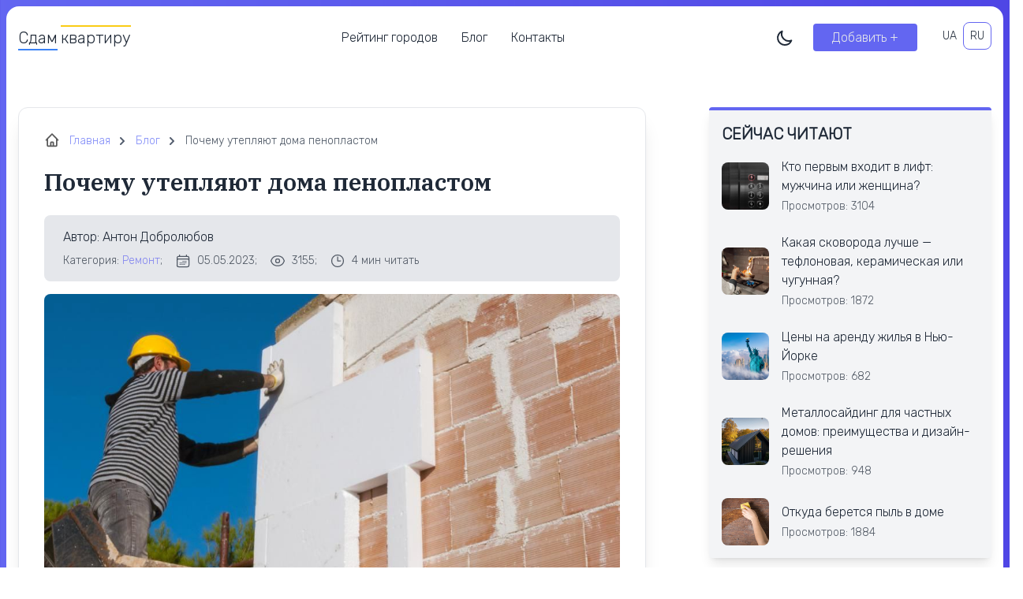

--- FILE ---
content_type: text/html; charset=UTF-8
request_url: https://sdamkvartiry.com/ru/pochemu-uteplyayut-doma-penoplastom/
body_size: 18387
content:

<!doctype html>
<html lang="ru-RU">
<head>
  <title>Почему утепляют дома пенопластом</title>
  	<meta charset="UTF-8">
	<meta name="viewport" content="width=device-width, initial-scale=1">
  <meta name="theme-color" content="#1D1E22" />
	<link rel="profile" href="https://gmpg.org/xfn/11">
  <link rel="shortcut icon" href="https://sdamkvartiry.com/wp-content/themes/sdam-theme/images/favicon.ico"/>

      <meta property="og:title" content="Почему утепляют дома пенопластом" />
                <meta property="og:description" content="Утепление зданий является важной частью строительного процесса. Это является необходимостью в связи с повышением стоимости энергоресурсов и снижени..." />
        <meta property="og:image" content="https://sdamkvartiry.com/wp-content/uploads/2023/05/chomu-uteplyuyut-budinki-pinoplastom01-sdamkvartiry.jpeg">
        <meta property="og:url" content="https://sdamkvartiry.com/ru/pochemu-uteplyayut-doma-penoplastom/" />
    <meta property="og:article:published_time" content="2023/5/5" />
    <meta property="og:article:article:modified_time" content="2023/6/5" />
    
          <meta property="og:article:author" content="" />
      
  
	<meta name='robots' content='max-image-preview:large' />
<link rel="alternate" href="https://sdamkvartiry.com/chomu-uteplyuyut-budynky-pinoplastom/" hreflang="uk" />
<link rel="alternate" href="https://sdamkvartiry.com/ru/pochemu-uteplyayut-doma-penoplastom/" hreflang="ru" />
<link rel="alternate" title="oEmbed (JSON)" type="application/json+oembed" href="https://sdamkvartiry.com/wp-json/oembed/1.0/embed?url=https%3A%2F%2Fsdamkvartiry.com%2Fru%2Fpochemu-uteplyayut-doma-penoplastom%2F" />
<link rel="alternate" title="oEmbed (XML)" type="text/xml+oembed" href="https://sdamkvartiry.com/wp-json/oembed/1.0/embed?url=https%3A%2F%2Fsdamkvartiry.com%2Fru%2Fpochemu-uteplyayut-doma-penoplastom%2F&#038;format=xml" />
<style id='wp-img-auto-sizes-contain-inline-css'>
img:is([sizes=auto i],[sizes^="auto," i]){contain-intrinsic-size:3000px 1500px}
/*# sourceURL=wp-img-auto-sizes-contain-inline-css */
</style>
<style id='wp-block-library-inline-css'>
:root{--wp-block-synced-color:#7a00df;--wp-block-synced-color--rgb:122,0,223;--wp-bound-block-color:var(--wp-block-synced-color);--wp-editor-canvas-background:#ddd;--wp-admin-theme-color:#007cba;--wp-admin-theme-color--rgb:0,124,186;--wp-admin-theme-color-darker-10:#006ba1;--wp-admin-theme-color-darker-10--rgb:0,107,160.5;--wp-admin-theme-color-darker-20:#005a87;--wp-admin-theme-color-darker-20--rgb:0,90,135;--wp-admin-border-width-focus:2px}@media (min-resolution:192dpi){:root{--wp-admin-border-width-focus:1.5px}}.wp-element-button{cursor:pointer}:root .has-very-light-gray-background-color{background-color:#eee}:root .has-very-dark-gray-background-color{background-color:#313131}:root .has-very-light-gray-color{color:#eee}:root .has-very-dark-gray-color{color:#313131}:root .has-vivid-green-cyan-to-vivid-cyan-blue-gradient-background{background:linear-gradient(135deg,#00d084,#0693e3)}:root .has-purple-crush-gradient-background{background:linear-gradient(135deg,#34e2e4,#4721fb 50%,#ab1dfe)}:root .has-hazy-dawn-gradient-background{background:linear-gradient(135deg,#faaca8,#dad0ec)}:root .has-subdued-olive-gradient-background{background:linear-gradient(135deg,#fafae1,#67a671)}:root .has-atomic-cream-gradient-background{background:linear-gradient(135deg,#fdd79a,#004a59)}:root .has-nightshade-gradient-background{background:linear-gradient(135deg,#330968,#31cdcf)}:root .has-midnight-gradient-background{background:linear-gradient(135deg,#020381,#2874fc)}:root{--wp--preset--font-size--normal:16px;--wp--preset--font-size--huge:42px}.has-regular-font-size{font-size:1em}.has-larger-font-size{font-size:2.625em}.has-normal-font-size{font-size:var(--wp--preset--font-size--normal)}.has-huge-font-size{font-size:var(--wp--preset--font-size--huge)}.has-text-align-center{text-align:center}.has-text-align-left{text-align:left}.has-text-align-right{text-align:right}.has-fit-text{white-space:nowrap!important}#end-resizable-editor-section{display:none}.aligncenter{clear:both}.items-justified-left{justify-content:flex-start}.items-justified-center{justify-content:center}.items-justified-right{justify-content:flex-end}.items-justified-space-between{justify-content:space-between}.screen-reader-text{border:0;clip-path:inset(50%);height:1px;margin:-1px;overflow:hidden;padding:0;position:absolute;width:1px;word-wrap:normal!important}.screen-reader-text:focus{background-color:#ddd;clip-path:none;color:#444;display:block;font-size:1em;height:auto;left:5px;line-height:normal;padding:15px 23px 14px;text-decoration:none;top:5px;width:auto;z-index:100000}html :where(.has-border-color){border-style:solid}html :where([style*=border-top-color]){border-top-style:solid}html :where([style*=border-right-color]){border-right-style:solid}html :where([style*=border-bottom-color]){border-bottom-style:solid}html :where([style*=border-left-color]){border-left-style:solid}html :where([style*=border-width]){border-style:solid}html :where([style*=border-top-width]){border-top-style:solid}html :where([style*=border-right-width]){border-right-style:solid}html :where([style*=border-bottom-width]){border-bottom-style:solid}html :where([style*=border-left-width]){border-left-style:solid}html :where(img[class*=wp-image-]){height:auto;max-width:100%}:where(figure){margin:0 0 1em}html :where(.is-position-sticky){--wp-admin--admin-bar--position-offset:var(--wp-admin--admin-bar--height,0px)}@media screen and (max-width:600px){html :where(.is-position-sticky){--wp-admin--admin-bar--position-offset:0px}}

/*# sourceURL=wp-block-library-inline-css */
</style><style id='wp-block-heading-inline-css'>
h1:where(.wp-block-heading).has-background,h2:where(.wp-block-heading).has-background,h3:where(.wp-block-heading).has-background,h4:where(.wp-block-heading).has-background,h5:where(.wp-block-heading).has-background,h6:where(.wp-block-heading).has-background{padding:1.25em 2.375em}h1.has-text-align-left[style*=writing-mode]:where([style*=vertical-lr]),h1.has-text-align-right[style*=writing-mode]:where([style*=vertical-rl]),h2.has-text-align-left[style*=writing-mode]:where([style*=vertical-lr]),h2.has-text-align-right[style*=writing-mode]:where([style*=vertical-rl]),h3.has-text-align-left[style*=writing-mode]:where([style*=vertical-lr]),h3.has-text-align-right[style*=writing-mode]:where([style*=vertical-rl]),h4.has-text-align-left[style*=writing-mode]:where([style*=vertical-lr]),h4.has-text-align-right[style*=writing-mode]:where([style*=vertical-rl]),h5.has-text-align-left[style*=writing-mode]:where([style*=vertical-lr]),h5.has-text-align-right[style*=writing-mode]:where([style*=vertical-rl]),h6.has-text-align-left[style*=writing-mode]:where([style*=vertical-lr]),h6.has-text-align-right[style*=writing-mode]:where([style*=vertical-rl]){rotate:180deg}
/*# sourceURL=https://sdamkvartiry.com/wp-includes/blocks/heading/style.min.css */
</style>
<style id='wp-block-image-inline-css'>
.wp-block-image>a,.wp-block-image>figure>a{display:inline-block}.wp-block-image img{box-sizing:border-box;height:auto;max-width:100%;vertical-align:bottom}@media not (prefers-reduced-motion){.wp-block-image img.hide{visibility:hidden}.wp-block-image img.show{animation:show-content-image .4s}}.wp-block-image[style*=border-radius] img,.wp-block-image[style*=border-radius]>a{border-radius:inherit}.wp-block-image.has-custom-border img{box-sizing:border-box}.wp-block-image.aligncenter{text-align:center}.wp-block-image.alignfull>a,.wp-block-image.alignwide>a{width:100%}.wp-block-image.alignfull img,.wp-block-image.alignwide img{height:auto;width:100%}.wp-block-image .aligncenter,.wp-block-image .alignleft,.wp-block-image .alignright,.wp-block-image.aligncenter,.wp-block-image.alignleft,.wp-block-image.alignright{display:table}.wp-block-image .aligncenter>figcaption,.wp-block-image .alignleft>figcaption,.wp-block-image .alignright>figcaption,.wp-block-image.aligncenter>figcaption,.wp-block-image.alignleft>figcaption,.wp-block-image.alignright>figcaption{caption-side:bottom;display:table-caption}.wp-block-image .alignleft{float:left;margin:.5em 1em .5em 0}.wp-block-image .alignright{float:right;margin:.5em 0 .5em 1em}.wp-block-image .aligncenter{margin-left:auto;margin-right:auto}.wp-block-image :where(figcaption){margin-bottom:1em;margin-top:.5em}.wp-block-image.is-style-circle-mask img{border-radius:9999px}@supports ((-webkit-mask-image:none) or (mask-image:none)) or (-webkit-mask-image:none){.wp-block-image.is-style-circle-mask img{border-radius:0;-webkit-mask-image:url('data:image/svg+xml;utf8,<svg viewBox="0 0 100 100" xmlns="http://www.w3.org/2000/svg"><circle cx="50" cy="50" r="50"/></svg>');mask-image:url('data:image/svg+xml;utf8,<svg viewBox="0 0 100 100" xmlns="http://www.w3.org/2000/svg"><circle cx="50" cy="50" r="50"/></svg>');mask-mode:alpha;-webkit-mask-position:center;mask-position:center;-webkit-mask-repeat:no-repeat;mask-repeat:no-repeat;-webkit-mask-size:contain;mask-size:contain}}:root :where(.wp-block-image.is-style-rounded img,.wp-block-image .is-style-rounded img){border-radius:9999px}.wp-block-image figure{margin:0}.wp-lightbox-container{display:flex;flex-direction:column;position:relative}.wp-lightbox-container img{cursor:zoom-in}.wp-lightbox-container img:hover+button{opacity:1}.wp-lightbox-container button{align-items:center;backdrop-filter:blur(16px) saturate(180%);background-color:#5a5a5a40;border:none;border-radius:4px;cursor:zoom-in;display:flex;height:20px;justify-content:center;opacity:0;padding:0;position:absolute;right:16px;text-align:center;top:16px;width:20px;z-index:100}@media not (prefers-reduced-motion){.wp-lightbox-container button{transition:opacity .2s ease}}.wp-lightbox-container button:focus-visible{outline:3px auto #5a5a5a40;outline:3px auto -webkit-focus-ring-color;outline-offset:3px}.wp-lightbox-container button:hover{cursor:pointer;opacity:1}.wp-lightbox-container button:focus{opacity:1}.wp-lightbox-container button:focus,.wp-lightbox-container button:hover,.wp-lightbox-container button:not(:hover):not(:active):not(.has-background){background-color:#5a5a5a40;border:none}.wp-lightbox-overlay{box-sizing:border-box;cursor:zoom-out;height:100vh;left:0;overflow:hidden;position:fixed;top:0;visibility:hidden;width:100%;z-index:100000}.wp-lightbox-overlay .close-button{align-items:center;cursor:pointer;display:flex;justify-content:center;min-height:40px;min-width:40px;padding:0;position:absolute;right:calc(env(safe-area-inset-right) + 16px);top:calc(env(safe-area-inset-top) + 16px);z-index:5000000}.wp-lightbox-overlay .close-button:focus,.wp-lightbox-overlay .close-button:hover,.wp-lightbox-overlay .close-button:not(:hover):not(:active):not(.has-background){background:none;border:none}.wp-lightbox-overlay .lightbox-image-container{height:var(--wp--lightbox-container-height);left:50%;overflow:hidden;position:absolute;top:50%;transform:translate(-50%,-50%);transform-origin:top left;width:var(--wp--lightbox-container-width);z-index:9999999999}.wp-lightbox-overlay .wp-block-image{align-items:center;box-sizing:border-box;display:flex;height:100%;justify-content:center;margin:0;position:relative;transform-origin:0 0;width:100%;z-index:3000000}.wp-lightbox-overlay .wp-block-image img{height:var(--wp--lightbox-image-height);min-height:var(--wp--lightbox-image-height);min-width:var(--wp--lightbox-image-width);width:var(--wp--lightbox-image-width)}.wp-lightbox-overlay .wp-block-image figcaption{display:none}.wp-lightbox-overlay button{background:none;border:none}.wp-lightbox-overlay .scrim{background-color:#fff;height:100%;opacity:.9;position:absolute;width:100%;z-index:2000000}.wp-lightbox-overlay.active{visibility:visible}@media not (prefers-reduced-motion){.wp-lightbox-overlay.active{animation:turn-on-visibility .25s both}.wp-lightbox-overlay.active img{animation:turn-on-visibility .35s both}.wp-lightbox-overlay.show-closing-animation:not(.active){animation:turn-off-visibility .35s both}.wp-lightbox-overlay.show-closing-animation:not(.active) img{animation:turn-off-visibility .25s both}.wp-lightbox-overlay.zoom.active{animation:none;opacity:1;visibility:visible}.wp-lightbox-overlay.zoom.active .lightbox-image-container{animation:lightbox-zoom-in .4s}.wp-lightbox-overlay.zoom.active .lightbox-image-container img{animation:none}.wp-lightbox-overlay.zoom.active .scrim{animation:turn-on-visibility .4s forwards}.wp-lightbox-overlay.zoom.show-closing-animation:not(.active){animation:none}.wp-lightbox-overlay.zoom.show-closing-animation:not(.active) .lightbox-image-container{animation:lightbox-zoom-out .4s}.wp-lightbox-overlay.zoom.show-closing-animation:not(.active) .lightbox-image-container img{animation:none}.wp-lightbox-overlay.zoom.show-closing-animation:not(.active) .scrim{animation:turn-off-visibility .4s forwards}}@keyframes show-content-image{0%{visibility:hidden}99%{visibility:hidden}to{visibility:visible}}@keyframes turn-on-visibility{0%{opacity:0}to{opacity:1}}@keyframes turn-off-visibility{0%{opacity:1;visibility:visible}99%{opacity:0;visibility:visible}to{opacity:0;visibility:hidden}}@keyframes lightbox-zoom-in{0%{transform:translate(calc((-100vw + var(--wp--lightbox-scrollbar-width))/2 + var(--wp--lightbox-initial-left-position)),calc(-50vh + var(--wp--lightbox-initial-top-position))) scale(var(--wp--lightbox-scale))}to{transform:translate(-50%,-50%) scale(1)}}@keyframes lightbox-zoom-out{0%{transform:translate(-50%,-50%) scale(1);visibility:visible}99%{visibility:visible}to{transform:translate(calc((-100vw + var(--wp--lightbox-scrollbar-width))/2 + var(--wp--lightbox-initial-left-position)),calc(-50vh + var(--wp--lightbox-initial-top-position))) scale(var(--wp--lightbox-scale));visibility:hidden}}
/*# sourceURL=https://sdamkvartiry.com/wp-includes/blocks/image/style.min.css */
</style>
<style id='wp-block-list-inline-css'>
ol,ul{box-sizing:border-box}:root :where(.wp-block-list.has-background){padding:1.25em 2.375em}
/*# sourceURL=https://sdamkvartiry.com/wp-includes/blocks/list/style.min.css */
</style>
<style id='wp-block-paragraph-inline-css'>
.is-small-text{font-size:.875em}.is-regular-text{font-size:1em}.is-large-text{font-size:2.25em}.is-larger-text{font-size:3em}.has-drop-cap:not(:focus):first-letter{float:left;font-size:8.4em;font-style:normal;font-weight:100;line-height:.68;margin:.05em .1em 0 0;text-transform:uppercase}body.rtl .has-drop-cap:not(:focus):first-letter{float:none;margin-left:.1em}p.has-drop-cap.has-background{overflow:hidden}:root :where(p.has-background){padding:1.25em 2.375em}:where(p.has-text-color:not(.has-link-color)) a{color:inherit}p.has-text-align-left[style*="writing-mode:vertical-lr"],p.has-text-align-right[style*="writing-mode:vertical-rl"]{rotate:180deg}
/*# sourceURL=https://sdamkvartiry.com/wp-includes/blocks/paragraph/style.min.css */
</style>
<style id='wp-block-table-inline-css'>
.wp-block-table{overflow-x:auto}.wp-block-table table{border-collapse:collapse;width:100%}.wp-block-table thead{border-bottom:3px solid}.wp-block-table tfoot{border-top:3px solid}.wp-block-table td,.wp-block-table th{border:1px solid;padding:.5em}.wp-block-table .has-fixed-layout{table-layout:fixed;width:100%}.wp-block-table .has-fixed-layout td,.wp-block-table .has-fixed-layout th{word-break:break-word}.wp-block-table.aligncenter,.wp-block-table.alignleft,.wp-block-table.alignright{display:table;width:auto}.wp-block-table.aligncenter td,.wp-block-table.aligncenter th,.wp-block-table.alignleft td,.wp-block-table.alignleft th,.wp-block-table.alignright td,.wp-block-table.alignright th{word-break:break-word}.wp-block-table .has-subtle-light-gray-background-color{background-color:#f3f4f5}.wp-block-table .has-subtle-pale-green-background-color{background-color:#e9fbe5}.wp-block-table .has-subtle-pale-blue-background-color{background-color:#e7f5fe}.wp-block-table .has-subtle-pale-pink-background-color{background-color:#fcf0ef}.wp-block-table.is-style-stripes{background-color:initial;border-collapse:inherit;border-spacing:0}.wp-block-table.is-style-stripes tbody tr:nth-child(odd){background-color:#f0f0f0}.wp-block-table.is-style-stripes.has-subtle-light-gray-background-color tbody tr:nth-child(odd){background-color:#f3f4f5}.wp-block-table.is-style-stripes.has-subtle-pale-green-background-color tbody tr:nth-child(odd){background-color:#e9fbe5}.wp-block-table.is-style-stripes.has-subtle-pale-blue-background-color tbody tr:nth-child(odd){background-color:#e7f5fe}.wp-block-table.is-style-stripes.has-subtle-pale-pink-background-color tbody tr:nth-child(odd){background-color:#fcf0ef}.wp-block-table.is-style-stripes td,.wp-block-table.is-style-stripes th{border-color:#0000}.wp-block-table.is-style-stripes{border-bottom:1px solid #f0f0f0}.wp-block-table .has-border-color td,.wp-block-table .has-border-color th,.wp-block-table .has-border-color tr,.wp-block-table .has-border-color>*{border-color:inherit}.wp-block-table table[style*=border-top-color] tr:first-child,.wp-block-table table[style*=border-top-color] tr:first-child td,.wp-block-table table[style*=border-top-color] tr:first-child th,.wp-block-table table[style*=border-top-color]>*,.wp-block-table table[style*=border-top-color]>* td,.wp-block-table table[style*=border-top-color]>* th{border-top-color:inherit}.wp-block-table table[style*=border-top-color] tr:not(:first-child){border-top-color:initial}.wp-block-table table[style*=border-right-color] td:last-child,.wp-block-table table[style*=border-right-color] th,.wp-block-table table[style*=border-right-color] tr,.wp-block-table table[style*=border-right-color]>*{border-right-color:inherit}.wp-block-table table[style*=border-bottom-color] tr:last-child,.wp-block-table table[style*=border-bottom-color] tr:last-child td,.wp-block-table table[style*=border-bottom-color] tr:last-child th,.wp-block-table table[style*=border-bottom-color]>*,.wp-block-table table[style*=border-bottom-color]>* td,.wp-block-table table[style*=border-bottom-color]>* th{border-bottom-color:inherit}.wp-block-table table[style*=border-bottom-color] tr:not(:last-child){border-bottom-color:initial}.wp-block-table table[style*=border-left-color] td:first-child,.wp-block-table table[style*=border-left-color] th,.wp-block-table table[style*=border-left-color] tr,.wp-block-table table[style*=border-left-color]>*{border-left-color:inherit}.wp-block-table table[style*=border-style] td,.wp-block-table table[style*=border-style] th,.wp-block-table table[style*=border-style] tr,.wp-block-table table[style*=border-style]>*{border-style:inherit}.wp-block-table table[style*=border-width] td,.wp-block-table table[style*=border-width] th,.wp-block-table table[style*=border-width] tr,.wp-block-table table[style*=border-width]>*{border-style:inherit;border-width:inherit}
/*# sourceURL=https://sdamkvartiry.com/wp-includes/blocks/table/style.min.css */
</style>
<style id='global-styles-inline-css'>
:root{--wp--preset--aspect-ratio--square: 1;--wp--preset--aspect-ratio--4-3: 4/3;--wp--preset--aspect-ratio--3-4: 3/4;--wp--preset--aspect-ratio--3-2: 3/2;--wp--preset--aspect-ratio--2-3: 2/3;--wp--preset--aspect-ratio--16-9: 16/9;--wp--preset--aspect-ratio--9-16: 9/16;--wp--preset--color--black: #000000;--wp--preset--color--cyan-bluish-gray: #abb8c3;--wp--preset--color--white: #ffffff;--wp--preset--color--pale-pink: #f78da7;--wp--preset--color--vivid-red: #cf2e2e;--wp--preset--color--luminous-vivid-orange: #ff6900;--wp--preset--color--luminous-vivid-amber: #fcb900;--wp--preset--color--light-green-cyan: #7bdcb5;--wp--preset--color--vivid-green-cyan: #00d084;--wp--preset--color--pale-cyan-blue: #8ed1fc;--wp--preset--color--vivid-cyan-blue: #0693e3;--wp--preset--color--vivid-purple: #9b51e0;--wp--preset--gradient--vivid-cyan-blue-to-vivid-purple: linear-gradient(135deg,rgb(6,147,227) 0%,rgb(155,81,224) 100%);--wp--preset--gradient--light-green-cyan-to-vivid-green-cyan: linear-gradient(135deg,rgb(122,220,180) 0%,rgb(0,208,130) 100%);--wp--preset--gradient--luminous-vivid-amber-to-luminous-vivid-orange: linear-gradient(135deg,rgb(252,185,0) 0%,rgb(255,105,0) 100%);--wp--preset--gradient--luminous-vivid-orange-to-vivid-red: linear-gradient(135deg,rgb(255,105,0) 0%,rgb(207,46,46) 100%);--wp--preset--gradient--very-light-gray-to-cyan-bluish-gray: linear-gradient(135deg,rgb(238,238,238) 0%,rgb(169,184,195) 100%);--wp--preset--gradient--cool-to-warm-spectrum: linear-gradient(135deg,rgb(74,234,220) 0%,rgb(151,120,209) 20%,rgb(207,42,186) 40%,rgb(238,44,130) 60%,rgb(251,105,98) 80%,rgb(254,248,76) 100%);--wp--preset--gradient--blush-light-purple: linear-gradient(135deg,rgb(255,206,236) 0%,rgb(152,150,240) 100%);--wp--preset--gradient--blush-bordeaux: linear-gradient(135deg,rgb(254,205,165) 0%,rgb(254,45,45) 50%,rgb(107,0,62) 100%);--wp--preset--gradient--luminous-dusk: linear-gradient(135deg,rgb(255,203,112) 0%,rgb(199,81,192) 50%,rgb(65,88,208) 100%);--wp--preset--gradient--pale-ocean: linear-gradient(135deg,rgb(255,245,203) 0%,rgb(182,227,212) 50%,rgb(51,167,181) 100%);--wp--preset--gradient--electric-grass: linear-gradient(135deg,rgb(202,248,128) 0%,rgb(113,206,126) 100%);--wp--preset--gradient--midnight: linear-gradient(135deg,rgb(2,3,129) 0%,rgb(40,116,252) 100%);--wp--preset--font-size--small: 13px;--wp--preset--font-size--medium: 20px;--wp--preset--font-size--large: 36px;--wp--preset--font-size--x-large: 42px;--wp--preset--spacing--20: 0.44rem;--wp--preset--spacing--30: 0.67rem;--wp--preset--spacing--40: 1rem;--wp--preset--spacing--50: 1.5rem;--wp--preset--spacing--60: 2.25rem;--wp--preset--spacing--70: 3.38rem;--wp--preset--spacing--80: 5.06rem;--wp--preset--shadow--natural: 6px 6px 9px rgba(0, 0, 0, 0.2);--wp--preset--shadow--deep: 12px 12px 50px rgba(0, 0, 0, 0.4);--wp--preset--shadow--sharp: 6px 6px 0px rgba(0, 0, 0, 0.2);--wp--preset--shadow--outlined: 6px 6px 0px -3px rgb(255, 255, 255), 6px 6px rgb(0, 0, 0);--wp--preset--shadow--crisp: 6px 6px 0px rgb(0, 0, 0);}:where(.is-layout-flex){gap: 0.5em;}:where(.is-layout-grid){gap: 0.5em;}body .is-layout-flex{display: flex;}.is-layout-flex{flex-wrap: wrap;align-items: center;}.is-layout-flex > :is(*, div){margin: 0;}body .is-layout-grid{display: grid;}.is-layout-grid > :is(*, div){margin: 0;}:where(.wp-block-columns.is-layout-flex){gap: 2em;}:where(.wp-block-columns.is-layout-grid){gap: 2em;}:where(.wp-block-post-template.is-layout-flex){gap: 1.25em;}:where(.wp-block-post-template.is-layout-grid){gap: 1.25em;}.has-black-color{color: var(--wp--preset--color--black) !important;}.has-cyan-bluish-gray-color{color: var(--wp--preset--color--cyan-bluish-gray) !important;}.has-white-color{color: var(--wp--preset--color--white) !important;}.has-pale-pink-color{color: var(--wp--preset--color--pale-pink) !important;}.has-vivid-red-color{color: var(--wp--preset--color--vivid-red) !important;}.has-luminous-vivid-orange-color{color: var(--wp--preset--color--luminous-vivid-orange) !important;}.has-luminous-vivid-amber-color{color: var(--wp--preset--color--luminous-vivid-amber) !important;}.has-light-green-cyan-color{color: var(--wp--preset--color--light-green-cyan) !important;}.has-vivid-green-cyan-color{color: var(--wp--preset--color--vivid-green-cyan) !important;}.has-pale-cyan-blue-color{color: var(--wp--preset--color--pale-cyan-blue) !important;}.has-vivid-cyan-blue-color{color: var(--wp--preset--color--vivid-cyan-blue) !important;}.has-vivid-purple-color{color: var(--wp--preset--color--vivid-purple) !important;}.has-black-background-color{background-color: var(--wp--preset--color--black) !important;}.has-cyan-bluish-gray-background-color{background-color: var(--wp--preset--color--cyan-bluish-gray) !important;}.has-white-background-color{background-color: var(--wp--preset--color--white) !important;}.has-pale-pink-background-color{background-color: var(--wp--preset--color--pale-pink) !important;}.has-vivid-red-background-color{background-color: var(--wp--preset--color--vivid-red) !important;}.has-luminous-vivid-orange-background-color{background-color: var(--wp--preset--color--luminous-vivid-orange) !important;}.has-luminous-vivid-amber-background-color{background-color: var(--wp--preset--color--luminous-vivid-amber) !important;}.has-light-green-cyan-background-color{background-color: var(--wp--preset--color--light-green-cyan) !important;}.has-vivid-green-cyan-background-color{background-color: var(--wp--preset--color--vivid-green-cyan) !important;}.has-pale-cyan-blue-background-color{background-color: var(--wp--preset--color--pale-cyan-blue) !important;}.has-vivid-cyan-blue-background-color{background-color: var(--wp--preset--color--vivid-cyan-blue) !important;}.has-vivid-purple-background-color{background-color: var(--wp--preset--color--vivid-purple) !important;}.has-black-border-color{border-color: var(--wp--preset--color--black) !important;}.has-cyan-bluish-gray-border-color{border-color: var(--wp--preset--color--cyan-bluish-gray) !important;}.has-white-border-color{border-color: var(--wp--preset--color--white) !important;}.has-pale-pink-border-color{border-color: var(--wp--preset--color--pale-pink) !important;}.has-vivid-red-border-color{border-color: var(--wp--preset--color--vivid-red) !important;}.has-luminous-vivid-orange-border-color{border-color: var(--wp--preset--color--luminous-vivid-orange) !important;}.has-luminous-vivid-amber-border-color{border-color: var(--wp--preset--color--luminous-vivid-amber) !important;}.has-light-green-cyan-border-color{border-color: var(--wp--preset--color--light-green-cyan) !important;}.has-vivid-green-cyan-border-color{border-color: var(--wp--preset--color--vivid-green-cyan) !important;}.has-pale-cyan-blue-border-color{border-color: var(--wp--preset--color--pale-cyan-blue) !important;}.has-vivid-cyan-blue-border-color{border-color: var(--wp--preset--color--vivid-cyan-blue) !important;}.has-vivid-purple-border-color{border-color: var(--wp--preset--color--vivid-purple) !important;}.has-vivid-cyan-blue-to-vivid-purple-gradient-background{background: var(--wp--preset--gradient--vivid-cyan-blue-to-vivid-purple) !important;}.has-light-green-cyan-to-vivid-green-cyan-gradient-background{background: var(--wp--preset--gradient--light-green-cyan-to-vivid-green-cyan) !important;}.has-luminous-vivid-amber-to-luminous-vivid-orange-gradient-background{background: var(--wp--preset--gradient--luminous-vivid-amber-to-luminous-vivid-orange) !important;}.has-luminous-vivid-orange-to-vivid-red-gradient-background{background: var(--wp--preset--gradient--luminous-vivid-orange-to-vivid-red) !important;}.has-very-light-gray-to-cyan-bluish-gray-gradient-background{background: var(--wp--preset--gradient--very-light-gray-to-cyan-bluish-gray) !important;}.has-cool-to-warm-spectrum-gradient-background{background: var(--wp--preset--gradient--cool-to-warm-spectrum) !important;}.has-blush-light-purple-gradient-background{background: var(--wp--preset--gradient--blush-light-purple) !important;}.has-blush-bordeaux-gradient-background{background: var(--wp--preset--gradient--blush-bordeaux) !important;}.has-luminous-dusk-gradient-background{background: var(--wp--preset--gradient--luminous-dusk) !important;}.has-pale-ocean-gradient-background{background: var(--wp--preset--gradient--pale-ocean) !important;}.has-electric-grass-gradient-background{background: var(--wp--preset--gradient--electric-grass) !important;}.has-midnight-gradient-background{background: var(--wp--preset--gradient--midnight) !important;}.has-small-font-size{font-size: var(--wp--preset--font-size--small) !important;}.has-medium-font-size{font-size: var(--wp--preset--font-size--medium) !important;}.has-large-font-size{font-size: var(--wp--preset--font-size--large) !important;}.has-x-large-font-size{font-size: var(--wp--preset--font-size--x-large) !important;}
/*# sourceURL=global-styles-inline-css */
</style>

<style id='classic-theme-styles-inline-css'>
/*! This file is auto-generated */
.wp-block-button__link{color:#fff;background-color:#32373c;border-radius:9999px;box-shadow:none;text-decoration:none;padding:calc(.667em + 2px) calc(1.333em + 2px);font-size:1.125em}.wp-block-file__button{background:#32373c;color:#fff;text-decoration:none}
/*# sourceURL=/wp-includes/css/classic-themes.min.css */
</style>
<link rel='stylesheet' id='tailwind-css' href='https://sdamkvartiry.com/wp-content/themes/sdam-theme/build/tailwind.css?ver=1768489975' media='all' />
<link rel='stylesheet' id='styles-css' href='https://sdamkvartiry.com/wp-content/themes/sdam-theme/build/style.css?ver=1768489975' media='all' />
<link rel="https://api.w.org/" href="https://sdamkvartiry.com/wp-json/" /><link rel="alternate" title="JSON" type="application/json" href="https://sdamkvartiry.com/wp-json/wp/v2/posts/171650" /><link rel="EditURI" type="application/rsd+xml" title="RSD" href="https://sdamkvartiry.com/xmlrpc.php?rsd" />
<meta name="generator" content="WordPress 6.9" />
<link rel="canonical" href="https://sdamkvartiry.com/ru/pochemu-uteplyayut-doma-penoplastom/" />
<link rel='shortlink' href='https://sdamkvartiry.com/?p=171650' />
<script type="text/javascript">
    var ajaxurl = "https://sdamkvartiry.com/wp-admin/admin-ajax.php";
  </script>		<style id="wp-custom-css">
			.single-subjects-inner li {
	margin-left: 15px;
}		</style>
			<script async src="https://www.googletagmanager.com/gtag/js?id=UA-239087238-1"></script>
<script>
  window.dataLayer = window.dataLayer || [];
  function gtag(){dataLayer.push(arguments);}
  gtag('js', new Date());

  gtag('config', 'UA-239087238-1');
</script>

<script async src="https://www.googletagmanager.com/gtag/js?id=G-12L7TYCZYD"></script>
<script>
  window.dataLayer = window.dataLayer || [];
  function gtag(){dataLayer.push(arguments);}
  gtag('js', new Date());

  gtag('config', 'G-12L7TYCZYD');
</script>

<meta name="6a75fa153c84d397a577fef5fabf05dc" content="">
<meta name="ahrefs-site-verification" content="9a91c9f8bb7de37d7814e5b41231bd39c880f0a9532deda08c5c1143e3029726"></head>

<body class="wp-singular post-template-default single single-post postid-171650 single-format-standard wp-theme-sdam-theme">
  <div class="wrap ">
    <header class="header">
      <div class="container">
        <div class="w-full">
          <div class="flex justify-between items-center">
            <div class="flex items-center text-xl relative">
              <a href="https://sdamkvartiry.com/ru" class="absolute-link"></a>
              <div class="border-b-2 border-t-2 border-t-transparent border-b-blue-500 mr-1">
                Сдам
              </div>
              <div class="border-t-2 border-b-2 border-b-transparent border-yellow-400">
                квартиру
              </div>
            </div>
            <div class="hidden xl:block mainmenu">
              <div class="menu-header-ru-container"><ul id="menu-header-ru" class="flex"><li id="menu-item-172174" class="menu-item menu-item-type-post_type menu-item-object-page menu-item-172174"><a href="https://sdamkvartiry.com/ru/cities/">Рейтинг городов</a></li>
<li id="menu-item-21667" class="menu-item menu-item-type-post_type menu-item-object-page menu-item-21667"><a href="https://sdamkvartiry.com/ru/blog/">Блог</a></li>
<li id="menu-item-171657" class="menu-item menu-item-type-post_type menu-item-object-page menu-item-171657"><a href="https://sdamkvartiry.com/ru/kontakty/">Контакты</a></li>
</ul></div> 
            </div>
            <div class="hidden xl:flex">
              <div class="cursor-pointer mr-6">
                <div class="hidden dark:block text-gray-200 js-toggle-light" data-light="off">
                  <svg xmlns="http://www.w3.org/2000/svg" class="h-6 w-6" fill="none" viewBox="0 0 24 24" stroke="currentColor">
                    <path stroke-linecap="round" stroke-linejoin="round" stroke-width="2" d="M12 3v1m0 16v1m9-9h-1M4 12H3m15.364 6.364l-.707-.707M6.343 6.343l-.707-.707m12.728 0l-.707.707M6.343 17.657l-.707.707M16 12a4 4 0 11-8 0 4 4 0 018 0z" />
                  </svg>
                </div>
                <div class="block dark:hidden dark:text-gray-200 js-toggle-light" data-light="on">
                  <svg xmlns="http://www.w3.org/2000/svg" class="h-6 w-6" fill="none" viewBox="0 0 24 24" stroke="currentColor">
                    <path stroke-linecap="round" stroke-linejoin="round" stroke-width="2" d="M20.354 15.354A9 9 0 018.646 3.646 9.003 9.003 0 0012 21a9.003 9.003 0 008.354-5.646z" />
                  </svg>
                </div>
              </div>
              <div class="mr-6"><a href="https://sdamkvartiry.com/ru/dobavit-obyavlenie/" class="bg-indigo-500 hover:bg-indigo-700 text-gray-200 hover:text-gray-200 rounded px-6 py-2">Добавить +</a></div>
               <div class="lang text-sm flex">
                	<li class="lang-item lang-item-2 lang-item-uk lang-item-first"><a lang="uk" hreflang="uk" href="https://sdamkvartiry.com/chomu-uteplyuyut-budynky-pinoplastom/">UA</a></li>
	<li class="lang-item lang-item-5 lang-item-ru current-lang"><a lang="ru-RU" hreflang="ru-RU" href="https://sdamkvartiry.com/ru/pochemu-uteplyayut-doma-penoplastom/">RU</a></li>
              </div>
            </div>
            <div class="xl:hidden text-indigo-500 cursor-pointer modal-js" data-modal="menu">
              <svg xmlns="http://www.w3.org/2000/svg" class="h-6 w-6" viewBox="0 0 20 20" fill="currentColor">
                <path fill-rule="evenodd" d="M3 5a1 1 0 011-1h12a1 1 0 110 2H4a1 1 0 01-1-1zM3 10a1 1 0 011-1h12a1 1 0 110 2H4a1 1 0 01-1-1zM3 15a1 1 0 011-1h6a1 1 0 110 2H4a1 1 0 01-1-1z" clip-rule="evenodd" />
              </svg>
            </div>
          </div>
        </div>
      </div>
    </header>  <div class="container py-8 xl:py-12" itemscope itemtype="http://schema.org/Article">
    
    <div class="flex flex-wrap xl:-mx-10">
                  <div class="w-full xl:w-2/3 xl:px-10 mb-10 lg:mb-0">
        <div class="lg:shadow-xl lg:rounded-xl lg:border border-gray-200 lg:p-8 mb-16">
          <!-- Хлебные крошки -->
          <div class="breadcrumbs text-sm text-gray-800 dark:text-gray-200 mb-6" itemprop="breadcrumb" itemscope itemtype="https://schema.org/BreadcrumbList">
            <ul class="flex items-center flex-wrap -mr-4">
              <li itemprop='itemListElement' itemscope itemtype='https://schema.org/ListItem' class="breadcrumbs_item px-4 pl-8">
                <a itemprop="item" href="https://sdamkvartiry.com/ru" class="text-indigo-400 dark:text-indigo-200">
                  <span itemprop="name">Главная</span>
                </a>                        
                <meta itemprop="position" content="1">
              </li>
              <li itemprop='itemListElement' itemscope itemtype='http://schema.org/ListItem' class="breadcrumbs_item px-4">
                <a itemprop="item" href="https://sdamkvartiry.com/ru/blog/" class="text-indigo-400 dark:text-indigo-200">
                  <span itemprop="name">Блог</span>
                </a>                        
                <meta itemprop="position" content="2">
              </li>
              <li itemprop="itemListElement" itemscope itemtype="https://schema.org/ListItem" class="breadcrumbs_item text-gray-600 px-4">
                <span itemprop="name">Почему утепляют дома пенопластом</span>
                <meta itemprop="position" content="3" />
              </li>
            </ul>
          </div>
          <!-- END Хлебные крошки -->
          <article>
            <h1 class="text-2xl xl:text-3xl mb-6" itemprop="headline">Почему утепляют дома пенопластом</h1>
            <div class="bg-gray-200 dark:bg-gray-700 rounded-lg px-6 py-4 mb-4">
              <div class="mb-2">
                <div><span class="font-medium">Автор</span>: 
                                      Антон Добролюбов                                  </div>
                              </div>
              <div class="flex flex-wrap -mx-2">
                <div class="text-sm opacity-75 px-2">
                  Категория: <a href="https://sdamkvartiry.com/ru/category/remont/" class="text-indigo-500">Ремонт</a>;
                </div>
                <div class="flex items-center text-sm opacity-75 px-2">
                  <div class="mr-2">
                    <svg xmlns="http://www.w3.org/2000/svg" fill="none" viewBox="0 0 24 24" stroke-width="1.5" stroke="currentColor" class="w-5 h-5">
                      <path stroke-linecap="round" stroke-linejoin="round" d="M6.75 3v2.25M17.25 3v2.25M3 18.75V7.5a2.25 2.25 0 012.25-2.25h13.5A2.25 2.25 0 0121 7.5v11.25m-18 0A2.25 2.25 0 005.25 21h13.5A2.25 2.25 0 0021 18.75m-18 0v-7.5A2.25 2.25 0 015.25 9h13.5A2.25 2.25 0 0121 11.25v7.5m-9-6h.008v.008H12v-.008zM12 15h.008v.008H12V15zm0 2.25h.008v.008H12v-.008zM9.75 15h.008v.008H9.75V15zm0 2.25h.008v.008H9.75v-.008zM7.5 15h.008v.008H7.5V15zm0 2.25h.008v.008H7.5v-.008zm6.75-4.5h.008v.008h-.008v-.008zm0 2.25h.008v.008h-.008V15zm0 2.25h.008v.008h-.008v-.008zm2.25-4.5h.008v.008H16.5v-.008zm0 2.25h.008v.008H16.5V15z" />
                    </svg>
                  </div>
                  <div>05.05.2023;</div>
                </div>
                <div class="flex items-center text-sm opacity-75 px-2">
                  <div class="mr-2">
                    <svg xmlns="http://www.w3.org/2000/svg" fill="none" viewBox="0 0 24 24" stroke-width="1.5" stroke="currentColor" class="w-5 h-5">
                      <path stroke-linecap="round" stroke-linejoin="round" d="M2.036 12.322a1.012 1.012 0 010-.639C3.423 7.51 7.36 4.5 12 4.5c4.638 0 8.573 3.007 9.963 7.178.07.207.07.431 0 .639C20.577 16.49 16.64 19.5 12 19.5c-4.638 0-8.573-3.007-9.963-7.178z" />
                      <path stroke-linecap="round" stroke-linejoin="round" d="M15 12a3 3 0 11-6 0 3 3 0 016 0z" />
                    </svg>
                  </div>
                  <div>3155;</div>
                </div>
                <div class="flex items-center text-sm opacity-75 px-2">
                  <div class="mr-2">
                    <svg xmlns="http://www.w3.org/2000/svg" fill="none" viewBox="0 0 24 24" stroke-width="1.5" stroke="currentColor" class="w-5 h-5">
                      <path stroke-linecap="round" stroke-linejoin="round" d="M12 6v6h4.5m4.5 0a9 9 0 11-18 0 9 9 0 0118 0z" />
                    </svg>
                  </div>
                  <div class="post-time-read">
                    <span></span> мин читать                  </div>
                </div>
              </div>
            </div>
            <div class="mb-6">
              <img src="https://sdamkvartiry.com/wp-content/uploads/2023/05/chomu-uteplyuyut-budinki-pinoplastom01-sdamkvartiry.jpeg" alt="Почему утепляют дома пенопластом" class="w-full h-full object-cover rounded-lg" itemprop="image">
            </div>
            <div class="content" itemprop="articleBody">
              <div class="single-subjects mb-5">
                <div class="text-2xl font-bold uppercase mb-3">
                  Содержание:
                </div>
                <div class="single-subjects-inner"></div>
              </div>
              
<p>Утепление зданий является важной частью строительного процесса. Это является необходимостью в связи с повышением стоимости энергоресурсов и снижением их количества, а также с увеличением внимания к экологии и сохранением окружающей среды. В этом контексте становится понятным, почему утепляют дома пенопластом.</p>



<h2 class="wp-block-heading">Что такое пенопласт</h2>



<p>Пенопласт &#8212; это вид теплоизоляционного материала, который изготавливается из полистирольной пены. Полистирольная пена является экологически безопасным материалом, который не содержит тяжелых металлов и других вредных веществ. Благодаря своей структуре, пенопласт обладает высокой теплоизоляционной способностью, что делает его идеальным материалом для утепления зданий.</p>



<figure class="wp-block-image size-full"><img fetchpriority="high" decoding="async" width="800" height="533" src="http://sdamkvartiry.com/wp-content/uploads/2023/05/chomu-uteplyuyut-budinki-pinoplastom03-sdamkvartiry.jpeg" alt="" class="wp-image-171647" srcset="https://sdamkvartiry.com/wp-content/uploads/2023/05/chomu-uteplyuyut-budinki-pinoplastom03-sdamkvartiry.jpeg 800w, https://sdamkvartiry.com/wp-content/uploads/2023/05/chomu-uteplyuyut-budinki-pinoplastom03-sdamkvartiry-300x200.jpeg 300w, https://sdamkvartiry.com/wp-content/uploads/2023/05/chomu-uteplyuyut-budinki-pinoplastom03-sdamkvartiry-768x512.jpeg 768w" sizes="(max-width: 800px) 100vw, 800px" /></figure>



<h2 class="wp-block-heading">Почему используют пенопласт для утепления зданий</h2>



<p>Пенопласт обладает рядом преимуществ, которые делают его одним из лучших материалов для утепления зданий. Вот несколько из них:</p>



<h3 class="wp-block-heading">Высокая теплоизоляционная способность</h3>



<p>Пенопласт обладает высокой теплоизоляционной способностью, которая позволяет сохранять тепло в помещении зимой и прохладу летом. Это помогает снизить расходы на отопление и кондиционирование воздуха.</p>



<h3 class="wp-block-heading">Легкость и простота установки</h3>



<p>Пенопласт &#8212; легкий и простой в монтаже материал. Он может быть легко нарезан на нужную форму и размер, что позволяет приспособить его к любым размерам и формам здания. Кроме того, он не требует сложных процессов установки, что делает его идеальным материалом для утепления домов.</p>



<h3 class="wp-block-heading">Экономия средств</h3>



<p>Использование пенопласта для утепления здания позволяет значительно снизить расходы на отопление и кондиционирование воздуха. Это особенно важно в связи с постоянным повышением цен на энергоресурсы.</p>



<h3 class="wp-block-heading">Высокая прочность и долговечность</h3>



<p>Пенопласт является очень прочным материалом, который не поддается деформации и разрывам. Это позволяет использовать его для утепления здания на длительный период времени без необходимости в ремонте или замене.</p>



<h2 class="wp-block-heading">Недостатки пенопласта</h2>



<p>Однако, как и у любого материала, у пенопласта есть свои недостатки. Во-первых, при сильном нагревании он может выделять токсичные вещества. Во-вторых, он легко воспламеняется и может быть опасным в случае пожара.</p>



<p>Кроме того, пенопласт не является экологически чистым материалом, поскольку его производство требует большого количества энергии и химических веществ.</p>



<figure class="wp-block-image size-large"><img decoding="async" width="1024" height="683" src="http://sdamkvartiry.com/wp-content/uploads/2023/05/chomu-uteplyuyut-budinki-pinoplastom02-sdamkvartiry-1024x683.jpeg" alt="" class="wp-image-171645" srcset="https://sdamkvartiry.com/wp-content/uploads/2023/05/chomu-uteplyuyut-budinki-pinoplastom02-sdamkvartiry-1024x683.jpeg 1024w, https://sdamkvartiry.com/wp-content/uploads/2023/05/chomu-uteplyuyut-budinki-pinoplastom02-sdamkvartiry-300x200.jpeg 300w, https://sdamkvartiry.com/wp-content/uploads/2023/05/chomu-uteplyuyut-budinki-pinoplastom02-sdamkvartiry-768x512.jpeg 768w, https://sdamkvartiry.com/wp-content/uploads/2023/05/chomu-uteplyuyut-budinki-pinoplastom02-sdamkvartiry.jpeg 1200w" sizes="(max-width: 1024px) 100vw, 1024px" /></figure>



<h2 class="wp-block-heading">Как правильно устанавливать пенопласт на здания</h2>



<p>При установке пенопласта на здания важно соблюдать некоторые правила, чтобы обеспечить максимальную эффективность его теплоизоляционных свойств. Вот несколько рекомендаций:</p>



<ol class="wp-block-list">
<li>Очистить поверхность здания от грязи и пыли, чтобы обеспечить максимальную адгезию материала к стене.</li>



<li>Использовать специальный клей для крепления пенопласта к поверхности стены. Клей должен иметь высокое качество и устойчивость к влаге.</li>



<li>Прикреплять пенопласт к стене с помощью крепежных элементов, таких как дюбели или саморезы.</li>



<li>Прикрыть пенопласт защитным слоем, который защитит его от влаги и механических повреждений.</li>



<li>Применять дополнительную защитную обработку внешней поверхности здания для предотвращения проникновения влаги и обеспечения долговечности системы утепления.</li>
</ol>



<h2 class="wp-block-heading">Сравнение различных материалов для утепления зданий</h2>



<figure class="wp-block-table"><table><thead><tr><th>Материал</th><th>Теплопроводность, Вт/(м*К)</th><th>Стоимость за м2, грн</th><th>Экологичность</th></tr></thead><tbody><tr><td>Пенопласт</td><td>0,035 &#8212; 0,040</td><td>50 &#8212; 100</td><td>Средняя</td></tr><tr><td>Минеральная вата</td><td>0,033 &#8212; 0,042</td><td>70 &#8212; 150</td><td>Высокая</td></tr><tr><td>Полиуретановая пена</td><td>0,023 &#8212; 0,028</td><td>150 &#8212; 250</td><td>Средняя</td></tr><tr><td>Экструдированный пенополистирол</td><td>0,028</td><td>100 &#8212; 200</td><td>Высокая</td></tr></tbody></table></figure>



<p>Как видно из таблицы, <strong>пенопласт</strong> имеет среднюю теплопроводность, что делает его одним из эффективных материалов для утепления зданий. Стоимость пенопласта за метр квадратный может колебаться от 50 до 100 гривен, что делает его более доступным по сравнению с другими материалами, такими как полиуретановая пена. Экологичность пенопласта является средней, что означает, что он имеет определенное влияние на окружающую среду, но не такое значительное, как в случае с другими материалами, например, полиуретановой пеной.</p>



<p><strong>Минеральная вата</strong>, которая является еще одним популярным материалом для утепления зданий, имеет высокую теплопроводность и стоимость за метр квадратный может колебаться от 70 до 150 гривен. Однако, она имеет высокую экологичность, что делает ее более привлекательной для тех, кто обращает внимание на экологичность материалов.</p>



<p><strong>Полиуретановая пена</strong>, которая имеет самую низкую теплопроводность среди других материалов, может быть достаточно дорогим вариантом для утепления зданий, со стоимостью от 150 до 250 гривен за метр квадратный. Однако, она имеет среднюю экологичность, что делает ее менее привлекательной для тех, кто обращает внимание на экологичность материалов.</p>



<p><strong>Экструдированный пенополистирол</strong>, который имеет среднюю теплопроводность, может стоить от 100 до 200 гривен за метр квадратный. Он имеет высокую экологичность, что делает его привлекательным вариантом для тех, кто обращает внимание на экологичность материалов.</p>



<h2 class="wp-block-heading">Вывод</h2>



<p>Утепление зданий является важной частью строительного процесса, и пенопласт является одним из самых популярных материалов для этой цели. Он имеет многочисленные преимущества, такие как высокое теплоизоляционное свойство, экономию средств на отопление и кондиционирование воздуха, прочность и долговечность.</p>



<p>При установке пенопласта на здание важно соблюдать правила, чтобы обеспечить максимальную эффективность его теплоизоляционных свойств. После установки пенопласта рекомендуется сделать дополнительную защитную обработку внешней поверхности здания, чтобы обеспечить защиту от влаги и увеличить долговечность системы утепления.</p>



<p>С помощью пенопласта можно эффективно и экономично утеплить любое здание, что снижает затраты на отопление и увеличивает комфорт для его жителей. По этой причине пенопласт является незаменимым материалом для строительства и ремонта зданий.</p>
            </div>
          </article> 
          <div class="my-12">
            <div class="text-2xl font-bold uppercase text-center mb-6">Оцените статью</div>
            <div class="flex justify-center items-center text-md lg:text-lg -mx-2 lg:-mx-4 js-post-vote" data-post-id="171650" data-local-translate-id="171650171641">
              <!-- Up -->
              <div class="w-1/2 lg:w-auto cursor-pointer px-2 lg:px-4 js-vote-item" data-vote-item="meta_up_">
                <div class="flex justify-center items-center bg-green-100 dark:bg-green-700 rounded text-center px-3 lg:px-12 py-2">
                  <div class="mr-2">
                    <svg xmlns="http://www.w3.org/2000/svg" class="h-5 w-5" fill="none" viewBox="0 0 24 24" stroke="currentColor">
										  <path stroke-linecap="round" stroke-linejoin="round" stroke-width="2" d="M14 10h4.764a2 2 0 011.789 2.894l-3.5 7A2 2 0 0115.263 21h-4.017c-.163 0-.326-.02-.485-.06L7 20m7-10V5a2 2 0 00-2-2h-.095c-.5 0-.905.405-.905.905 0 .714-.211 1.412-.608 2.006L7 11v9m7-10h-2M7 20H5a2 2 0 01-2-2v-6a2 2 0 012-2h2.5" />
										</svg>
                  </div>
                  <div><span class="js-vote-result">0</span></div>
                </div>  
              </div>
              <!-- END Up -->

              <!-- Down -->
              <div class="w-1/2 lg:w-auto cursor-pointer px-2 lg:px-4 js-vote-item" data-vote-item="meta_down_">
                <div class="flex justify-center items-center bg-red-100 dark:bg-red-700 rounded text-center px-3 lg:px-12 py-2">
                  <div class="mr-2">
                    <svg xmlns="http://www.w3.org/2000/svg" class="h-5 w-5" fill="none" viewBox="0 0 24 24" stroke="currentColor">
                      <path stroke-linecap="round" stroke-linejoin="round" stroke-width="2" d="M10 14H5.236a2 2 0 01-1.789-2.894l3.5-7A2 2 0 018.736 3h4.018a2 2 0 01.485.06l3.76.94m-7 10v5a2 2 0 002 2h.096c.5 0 .905-.405.905-.904 0-.715.211-1.413.608-2.008L17 13V4m-7 10h2m5-10h2a2 2 0 012 2v6a2 2 0 01-2 2h-2.5" />
                    </svg>
                  </div>
                  <div><span class="js-vote-result">0</span></div>
                </div>  
              </div>
              <!-- END Down -->
            </div>
          </div>
          <div>
            <div class="flex items-center mb-3">
              <div class="mr-2">
                <svg xmlns="http://www.w3.org/2000/svg" fill="none" viewBox="0 0 24 24" stroke-width="1.5" stroke="currentColor" class="w-6 h-6">
                  <path stroke-linecap="round" stroke-linejoin="round" d="M7.217 10.907a2.25 2.25 0 100 2.186m0-2.186c.18.324.283.696.283 1.093s-.103.77-.283 1.093m0-2.186l9.566-5.314m-9.566 7.5l9.566 5.314m0 0a2.25 2.25 0 103.935 2.186 2.25 2.25 0 00-3.935-2.186zm0-12.814a2.25 2.25 0 103.933-2.185 2.25 2.25 0 00-3.933 2.185z" />
                </svg>
              </div>
              <div class="text-2xl font-bold uppercase">
                Поделиться              </div>
            </div>
            <div><ul class="flex items-center flex-wrap mb-0 -mx-1"><li class="flex items-center justify-center bg-indigo-500 rounded mx-1"><a class="share-link share-facebook p-2" href="https://www.facebook.com/sharer/sharer.php?u=https%3A%2F%2Fsdamkvartiry.com%2Fru%2Fpochemu-uteplyayut-doma-penoplastom%2F" target="_blank"><svg enable-background="new 0 0 24 24" viewBox="0 0 24 24" class="h-4 lg:h-6 w-4 lg:w-6" fill="#ffffff" xmlns="http://www.w3.org/2000/svg"><path d="m15.997 3.985h2.191v-3.816c-.378-.052-1.678-.169-3.192-.169-3.159 0-5.323 1.987-5.323 5.639v3.361h-3.486v4.266h3.486v10.734h4.274v-10.733h3.345l.531-4.266h-3.877v-2.939c.001-1.233.333-2.077 2.051-2.077z"/></svg></a></li><li class="flex items-center justify-center bg-indigo-500 rounded mx-1"><a class="share-link share-telegram p-2" href="https://t.me/share/url?url=https%3A%2F%2Fsdamkvartiry.com%2Fru%2Fpochemu-uteplyayut-doma-penoplastom%2F&text=%D0%9F%D0%BE%D1%87%D0%B5%D0%BC%D1%83+%D1%83%D1%82%D0%B5%D0%BF%D0%BB%D1%8F%D1%8E%D1%82+%D0%B4%D0%BE%D0%BC%D0%B0+%D0%BF%D0%B5%D0%BD%D0%BE%D0%BF%D0%BB%D0%B0%D1%81%D1%82%D0%BE%D0%BC" target="_blank"><svg enable-background="new 0 0 24 24" viewBox="0 0 24 24" class="h-4 lg:h-6 w-4 lg:w-6" xmlns="http://www.w3.org/2000/svg"><path fill="#ffffff" d="m9.417 15.181-.397 5.584c.568 0 .814-.244 1.109-.537l2.663-2.545 5.518 4.041c1.012.564 1.725.267 1.998-.931l3.622-16.972.001-.001c.321-1.496-.541-2.081-1.527-1.714l-21.29 8.151c-1.453.564-1.431 1.374-.247 1.741l5.443 1.693 12.643-7.911c.595-.394 1.136-.176.691.218z"/></svg></a></li><li class="flex items-center justify-center bg-indigo-500 rounded mx-1"><a class="share-link share-viber p-2" href="viber://pa?chatURI=https%3A%2F%2Fsdamkvartiry.com%2Fru%2Fpochemu-uteplyayut-doma-penoplastom%2F" target="_blank"><svg id="Bold" enable-background="new 0 0 24 24" class="h-4 lg:h-6 w-4 lg:w-6" viewBox="0 0 24 24" xmlns="http://www.w3.org/2000/svg"><path fill="#ffffff" d="m23.155 13.893c.716-6.027-.344-9.832-2.256-11.553l.001-.001c-3.086-2.939-13.508-3.374-17.2.132-1.658 1.715-2.242 4.232-2.306 7.348-.064 3.117-.14 8.956 5.301 10.54h.005l-.005 2.419s-.037.98.589 1.177c.716.232 1.04-.223 3.267-2.883 3.724.323 6.584-.417 6.909-.525.752-.252 5.007-.815 5.695-6.654zm-12.237 5.477s-2.357 2.939-3.09 3.702c-.24.248-.503.225-.499-.267 0-.323.018-4.016.018-4.016-4.613-1.322-4.341-6.294-4.291-8.895.05-2.602.526-4.733 1.93-6.168 3.239-3.037 12.376-2.358 14.704-.17 2.846 2.523 1.833 9.651 1.839 9.894-.585 4.874-4.033 5.183-4.667 5.394-.271.09-2.786.737-5.944.526z"/><path fill="#ffffff" d="m12.222 4.297c-.385 0-.385.6 0 .605 2.987.023 5.447 2.105 5.474 5.924 0 .403.59.398.585-.005h-.001c-.032-4.115-2.718-6.501-6.058-6.524z"/><path fill="#ffffff" d="m16.151 10.193c-.009.398.58.417.585.014.049-2.269-1.35-4.138-3.979-4.335-.385-.028-.425.577-.041.605 2.28.173 3.481 1.729 3.435 3.716z"/><path fill="#ffffff" d="m15.521 12.774c-.494-.286-.997-.108-1.205.173l-.435.563c-.221.286-.634.248-.634.248-3.014-.797-3.82-3.951-3.82-3.951s-.037-.427.239-.656l.544-.45c.272-.216.444-.736.167-1.247-.74-1.337-1.237-1.798-1.49-2.152-.266-.333-.666-.408-1.082-.183h-.009c-.865.506-1.812 1.453-1.509 2.428.517 1.028 1.467 4.305 4.495 6.781 1.423 1.171 3.675 2.371 4.631 2.648l.009.014c.942.314 1.858-.67 2.347-1.561v-.007c.217-.431.145-.839-.172-1.106-.562-.548-1.41-1.153-2.076-1.542z"/><path fill="#ffffff" d="m13.169 8.104c.961.056 1.427.558 1.477 1.589.018.403.603.375.585-.028-.064-1.346-.766-2.096-2.03-2.166-.385-.023-.421.582-.032.605z"/></svg></a></li><li class="flex items-center justify-center bg-indigo-500 rounded mx-1"><a class="share-link share-whatsapp p-2" href="https://wa.me/?text=https%3A%2F%2Fsdamkvartiry.com%2Fru%2Fpochemu-uteplyayut-doma-penoplastom%2F" target="_blank"><svg xmlns="http://www.w3.org/2000/svg" class="h-4 lg:h-6 w-4 lg:w-6" viewBox="0 0 418.862 420.875"><path fill="#ffffff" d="M357.835,61.163A207.2,207.2,0,0,0,210.305,0C95.352,0,1.794,93.552,1.749,208.54A208.175,208.175,0,0,0,29.587,312.8L0,420.875l110.558-29a208.364,208.364,0,0,0,99.664,25.384h.086c114.941,0,208.507-93.561,208.554-208.552A207.291,207.291,0,0,0,357.835,61.163ZM210.307,382.037h-.07a173.088,173.088,0,0,1-88.227-24.162l-6.329-3.757-65.607,17.21,17.511-63.966L63.464,300.8a172.919,172.919,0,0,1-26.5-92.25C37,112.98,114.761,35.224,210.376,35.224A173.37,173.37,0,0,1,383.649,208.693C383.61,304.274,305.849,382.037,210.307,382.037Zm95.082-129.825c-5.211-2.608-30.831-15.213-35.608-16.954s-8.25-2.607-11.724,2.608-13.46,16.955-16.5,20.433-6.079,3.914-11.289,1.3-22-8.11-41.907-25.865c-15.491-13.818-25.95-30.882-28.989-36.1s-.324-8.037,2.284-10.635c2.345-2.336,5.212-6.087,7.817-9.13s3.474-5.217,5.211-8.693.869-6.521-.434-9.129-11.725-28.259-16.067-38.694c-4.23-10.16-8.526-8.784-11.725-8.945-3.036-.151-6.514-.184-9.987-.184a19.146,19.146,0,0,0-13.9,6.521c-4.777,5.217-18.239,17.825-18.239,43.473s18.673,50.429,21.278,53.907,36.746,56.113,89.021,78.685a299.074,299.074,0,0,0,29.707,10.977c12.483,3.967,23.844,3.407,32.823,2.065,10.012-1.5,30.831-12.605,35.174-24.777s4.341-22.608,3.038-24.781S310.6,254.821,305.389,252.212Z"/></svg></a></li></ul></div>
          </div>
        </div>  
        <div class="lg:shadow-xl lg:rounded-xl lg:border border-gray-200 lg:p-8 mb-16">
          <div class="text-2xl mb-6">Похожие записи</div>
          <div>
                          <div class="relative flex mb-4 last:mb-0">
                <div class="mr-2"><img src="https://sdamkvartiry.com/wp-content/uploads/2025/12/vse-preimushchestva-metalloplastikovikh-okon-pochemu-eto-odno-iz-luchshikh-reshenii-dlya-dostizheniya-komforta-v-dome03sdamkvartiry_1-300x208.jpg" alt="" loading="lazy" class="w-[50px] h-[50px] min-h-[50px] min-w-[50px] object-cover"></div>
                <div>
                  <div class="text-lg"><a href="https://sdamkvartiry.com/ru/vse-preimushchestva-metalloplastikovikh-okon-pochemu-eto-odno-iz-luchshikh-reshenii-dlya-dostizheniya-komforta-v-dome/" class="hover:text-indigo-500">Все преимущества металлопластиковых окон &#8212; почему это одно из лучших решений для достижения комфорта в доме</a></div>
                  <div class="text-sm opacity-75">Просмотров: 232</div>
                </div>
              </div>
                          <div class="relative flex mb-4 last:mb-0">
                <div class="mr-2"><img src="https://sdamkvartiry.com/wp-content/uploads/2025/11/kakie-peregorodki-mozhno-delat-v-kvartire-na-etape-chistovogo-remonta-plyusi-i-minusi-kazhdogo-tipa02sdamkvartiry-300x197.jpg" alt="" loading="lazy" class="w-[50px] h-[50px] min-h-[50px] min-w-[50px] object-cover"></div>
                <div>
                  <div class="text-lg"><a href="https://sdamkvartiry.com/ru/kakie-peregorodki-mozhno-delat-v-kvartire-na-etape-chistovogo-remonta-plyusi-i-minusi-kazhdogo-tipa/" class="hover:text-indigo-500">Какие перегородки можно делать в квартире на этапе чистового ремонта &#8212; плюсы и минусы каждого типа</a></div>
                  <div class="text-sm opacity-75">Просмотров: 182</div>
                </div>
              </div>
                          <div class="relative flex mb-4 last:mb-0">
                <div class="mr-2"><img src="https://sdamkvartiry.com/wp-content/uploads/2025/11/samorezy-dlya-dereva-metalla-gipsokartona-i-kryshi-podrobnyi-obzor-1-sdamkvartiry_ggzggu-300x203.jpg" alt="" loading="lazy" class="w-[50px] h-[50px] min-h-[50px] min-w-[50px] object-cover"></div>
                <div>
                  <div class="text-lg"><a href="https://sdamkvartiry.com/ru/samorezy-dlya-dereva-metalla-gipsokartona-i-kryshi-podrobnyi-obzor/" class="hover:text-indigo-500">Саморезы для дерева, металла, гипсокартона и крыши: подробный обзор</a></div>
                  <div class="text-sm opacity-75">Просмотров: 204</div>
                </div>
              </div>
                          <div class="relative flex mb-4 last:mb-0">
                <div class="mr-2"><img src="https://sdamkvartiry.com/wp-content/uploads/2025/11/elektrika-v-arende-kak-zashhitit-tehniku-i-snizit-scheta-bez-remonta01-sdamkvartiry-300x167.jpg" alt="" loading="lazy" class="w-[50px] h-[50px] min-h-[50px] min-w-[50px] object-cover"></div>
                <div>
                  <div class="text-lg"><a href="https://sdamkvartiry.com/ru/elektrika-v-arende-kak-zashhitit-tehniku-i-snizit-scheta-bez-remonta/" class="hover:text-indigo-500">Электрика в аренде &#8212; как защитить технику и снизить счета без ремонта</a></div>
                  <div class="text-sm opacity-75">Просмотров: 184</div>
                </div>
              </div>
                          <div class="relative flex mb-4 last:mb-0">
                <div class="mr-2"><img src="https://sdamkvartiry.com/wp-content/uploads/2025/10/kak-dobitsya-idealnoi-geometrii-pri-montazhe-i-otdelke-1-sdamkvartiry_xgxyoq-300x168.jpg" alt="" loading="lazy" class="w-[50px] h-[50px] min-h-[50px] min-w-[50px] object-cover"></div>
                <div>
                  <div class="text-lg"><a href="https://sdamkvartiry.com/ru/kak-dobitsya-idealnoi-geometrii-pri-montazhe-i-otdelke/" class="hover:text-indigo-500">Как добиться идеальной геометрии при монтаже и отделке</a></div>
                  <div class="text-sm opacity-75">Просмотров: 244</div>
                </div>
              </div>
                      </div>
        </div>
        <div>
          <div class="text-2xl mb-6"><span class="border-b-4 border-indigo-300 font-bold">Комментарии</span></div>
          <div class="content">
            
<div id="comments">
	
	
		<div class="">
					</div>

		
	<div class="">
			<div id="respond" class="comment-respond">
		<h3 id="reply-title" class="comment-reply-title"> <small><a rel="nofollow" id="cancel-comment-reply-link" href="/ru/pochemu-uteplyayut-doma-penoplastom/#respond" style="display:none;">Отменить ответ</a></small></h3><form action="https://sdamkvartiry.com/wp-comments-post.php" method="post" id="commentform" class="comment-form"><div class="comment-form-comment mb-2"><textarea id="comment" name="comment" rows="4" placeholder="Ваш комментарий" aria-required="true" class="w-full text-gray-800 dark:text-gray-200 border rounded border-gray-200 dark:border-gray-500 dark:bg-dark-md py-2 px-4 mb-2"></textarea></div><div class="mb-4"><input id="author" name="author" type="text" value="" size="30" maxlength="245" required="required" placeholder="Как вас зовут?" class="w-full text-gray-800 dark:text-gray-200 border rounded border-gray-200 dark:border-gray-500 dark:bg-dark-md py-2 px-4 mb-2"></div>
<div class="mb-6"><input id="email" name="email" type="email" value="" size="30" maxlength="100" required="required" placeholder="Ваш email" class="w-full text-gray-800 dark:text-gray-200 border rounded border-gray-200 dark:border-gray-500 dark:bg-dark-md py-2 px-4 mb-2"></div>
<p class="form-submit"><input name="submit" type="submit" id="submit" class="bg-indigo-500 text-center text-white font-light rounded cursor-pointer px-6 py-2" value="Отправить комментарий" /> <input type='hidden' name='comment_post_ID' value='171650' id='comment_post_ID' />
<input type='hidden' name='comment_parent' id='comment_parent' value='0' />
</p><p style="display: none;"><input type="hidden" id="akismet_comment_nonce" name="akismet_comment_nonce" value="fbf6f1751f" /></p><p style="display: none !important;" class="akismet-fields-container" data-prefix="ak_"><label>&#916;<textarea name="ak_hp_textarea" cols="45" rows="8" maxlength="100"></textarea></label><input type="hidden" id="ak_js_1" name="ak_js" value="20"/><script>document.getElementById( "ak_js_1" ).setAttribute( "value", ( new Date() ).getTime() );</script></p></form>	</div><!-- #respond -->
		
	</div>

</div><!-- #comments -->


<!-- Функция вывода комментария -->

           </div>
        </div>    
      </div>
            <div class="w-full xl:w-1/3 xl:px-10">
        <div class="bg-gray-100 dark:bg-gray-700 shadow-lg rounded border-t-4 border-t-indigo-500 p-4 mb-12">
  <div class="text-xl uppercase font-bold mb-4">Сейчас читают</div>
  <div>
          <div class="relative flex items-center mb-6 last:mb-0">
        <a href="https://sdamkvartiry.com/ru/kto-pervym-vhodit-v-lift-muzhchina-ili-zhenshhina/" class="absolute-link"></a>
        <div class="mr-4">          
          <img src="https://sdamkvartiry.com/wp-content/uploads/2023/04/hto-pershim-vhodit-v-lift-cholovik-chi-zhinka01-sdamkvartiry.jpg" loading="lazy" class="w-[40px] min-w-[60px] h-[40px] min-h-[60px] object-cover rounded-lg"> 
        </div>
        <div>
          <div class="mb-1">Кто первым входит в лифт: мужчина или женщина?</div>
          <div class="text-sm opacity-75">Просмотров: 3104</div>
        </div>
      </div>
          <div class="relative flex items-center mb-6 last:mb-0">
        <a href="https://sdamkvartiry.com/ru/kakaya-skovoroda-luchshe-teflonovaya-keramicheskaya-ili-chugunnaya/" class="absolute-link"></a>
        <div class="mr-4">          
          <img src="https://sdamkvartiry.com/wp-content/uploads/2024/01/pasted-image-0-11.png" loading="lazy" class="w-[40px] min-w-[60px] h-[40px] min-h-[60px] object-cover rounded-lg"> 
        </div>
        <div>
          <div class="mb-1">Какая сковорода лучше &#8212; тефлоновая, керамическая или чугунная?</div>
          <div class="text-sm opacity-75">Просмотров: 1872</div>
        </div>
      </div>
          <div class="relative flex items-center mb-6 last:mb-0">
        <a href="https://sdamkvartiry.com/ru/tseni-na-arendu-zhilya-v-nyu-iorke/" class="absolute-link"></a>
        <div class="mr-4">          
          <img src="https://sdamkvartiry.com/wp-content/uploads/2024/12/new_york_6_0.jpg" loading="lazy" class="w-[40px] min-w-[60px] h-[40px] min-h-[60px] object-cover rounded-lg"> 
        </div>
        <div>
          <div class="mb-1">Цены на аренду жилья в Нью-Йорке</div>
          <div class="text-sm opacity-75">Просмотров: 682</div>
        </div>
      </div>
          <div class="relative flex items-center mb-6 last:mb-0">
        <a href="https://sdamkvartiry.com/ru/metallosajding-dlya-chastnyh-domov-preimushhestva-i-dizajn-resheniya/" class="absolute-link"></a>
        <div class="mr-4">          
          <img src="https://sdamkvartiry.com/wp-content/uploads/2024/12/metallosajding-dlya-chastnyh-domov-preimushhestva-i-dizajn-resheniya01-sdamkvartiry.jpg" loading="lazy" class="w-[40px] min-w-[60px] h-[40px] min-h-[60px] object-cover rounded-lg"> 
        </div>
        <div>
          <div class="mb-1">Металлосайдинг для частных домов: преимущества и дизайн-решения</div>
          <div class="text-sm opacity-75">Просмотров: 948</div>
        </div>
      </div>
          <div class="relative flex items-center mb-6 last:mb-0">
        <a href="https://sdamkvartiry.com/ru/otkuda-beretsya-pyl-v-dome/" class="absolute-link"></a>
        <div class="mr-4">          
          <img src="https://sdamkvartiry.com/wp-content/uploads/2023/06/otkuda-beretsya-pyl-v-dome04-sdamkvartiry.jpeg" loading="lazy" class="w-[40px] min-w-[60px] h-[40px] min-h-[60px] object-cover rounded-lg"> 
        </div>
        <div>
          <div class="mb-1">Откуда берется пыль в доме</div>
          <div class="text-sm opacity-75">Просмотров: 1884</div>
        </div>
      </div>
      </div>
</div>

<div class="bg-gray-100 dark:bg-gray-700 shadow-lg rounded border-t-4 border-t-indigo-500 p-4 mb-12">
  <div class="text-xl uppercase font-bold mb-4">Рейтинг городов</div>
  <div>
      </div>
</div>

<div class="bg-gray-100 dark:bg-gray-700 shadow-lg rounded border-t-4 border-t-indigo-500 p-4 mb-12">
  <div class="text-xl uppercase font-bold mb-4">Новые записи</div>
  <div>
          <div class="relative flex items-center mb-6 last:mb-0">
        <a href="https://sdamkvartiry.com/ru/chto-izvestno-o-zhizni-i-karere-marii-kondratenko/" class="absolute-link"></a>
        <div class="mr-4">
          <img src="https://sdamkvartiry.com/wp-content/uploads/2026/01/iu25by-4efdb1d7c51f6727bbd542eb60f50b0d.jpg" loading="lazy" class="w-[40px] min-w-[60px] h-[40px] min-h-[60px] object-cover rounded-lg"> 
        </div>
        <div>
          <div class="mb-1">Что известно о жизни и карьере Марии Кондратенко</div>
          <div class="text-sm opacity-75">Просмотров: 159</div>
        </div>
      </div>
          <div class="relative flex items-center mb-6 last:mb-0">
        <a href="https://sdamkvartiry.com/ru/kto-takoj-artem-damniczkij-i-chto-izvestno-o-ego-zhizni/" class="absolute-link"></a>
        <div class="mr-4">
          <img src="https://sdamkvartiry.com/wp-content/uploads/2026/01/9_01_hto_zverhu_artem_domnyczkyj-kopiya-1.jpeg" loading="lazy" class="w-[40px] min-w-[60px] h-[40px] min-h-[60px] object-cover rounded-lg"> 
        </div>
        <div>
          <div class="mb-1">Кто такой Артем Дамницкий и что известно о его жизни</div>
          <div class="text-sm opacity-75">Просмотров: 150</div>
        </div>
      </div>
          <div class="relative flex items-center mb-6 last:mb-0">
        <a href="https://sdamkvartiry.com/ru/stoimost-obucheniya-v-germanii-dlya-inostrancev/" class="absolute-link"></a>
        <div class="mr-4">
          <img src="https://sdamkvartiry.com/wp-content/uploads/2026/01/stoimost-obucheniya-v-germanii-dlya-inostrancev01sdamkvartiry.jpg" loading="lazy" class="w-[40px] min-w-[60px] h-[40px] min-h-[60px] object-cover rounded-lg"> 
        </div>
        <div>
          <div class="mb-1">Стоимость обучения в Германии для иностранцев: сколько нужно денег на учебу и жизнь</div>
          <div class="text-sm opacity-75">Просмотров: 113</div>
        </div>
      </div>
          <div class="relative flex items-center mb-6 last:mb-0">
        <a href="https://sdamkvartiry.com/ru/mozhno-li-delat-massazh-pri-protruzii/" class="absolute-link"></a>
        <div class="mr-4">
          <img src="https://sdamkvartiry.com/wp-content/uploads/2026/01/1754076456chi-mozhna-robiti-masazh-pri-protruziї.jpg" loading="lazy" class="w-[40px] min-w-[60px] h-[40px] min-h-[60px] object-cover rounded-lg"> 
        </div>
        <div>
          <div class="mb-1">Можно ли делать массаж при протрузии</div>
          <div class="text-sm opacity-75">Просмотров: 94</div>
        </div>
      </div>
          <div class="relative flex items-center mb-6 last:mb-0">
        <a href="https://sdamkvartiry.com/ru/mozhno-li-gret-sedalishhnyj-nerv-i-chto-ob-etom-govoryat-vrachi/" class="absolute-link"></a>
        <div class="mr-4">
          <img src="https://sdamkvartiry.com/wp-content/uploads/2026/01/qckozuf2mouxhgvx6nssc5vjbtinoeoildjr5wqo_1200.jpg" loading="lazy" class="w-[40px] min-w-[60px] h-[40px] min-h-[60px] object-cover rounded-lg"> 
        </div>
        <div>
          <div class="mb-1">Можно ли греть седалищный нерв и что об этом говорят врачи</div>
          <div class="text-sm opacity-75">Просмотров: 209</div>
        </div>
      </div>
      </div>
</div>
      </div>
    </div>
  </div>


<footer class="bg-gray-700 text-gray-200 rounded-b-xl py-12">
  <div class="container">
    <div class="mb-16">
      <div class="text-lg font-medium opacity-75 mb-4">🔍 Популярные запросы:</div>
      <div class="border dark:border-gray-500 shadow-lg rounded-lg">
        <div class="flex flex-wrap lg:-mx-2 px-2 py-2">
                      <div class="w-full lg:w-1/2 xl:w-1/3 text-sm px-2">
              <a href="https://sdamkvartiry.com/ru/komnatnye-rasteniya-kotorye-ne-trebuyut-mnogo-sveta/">комнатные растения любящие тень</a>            </div>
                      <div class="w-full lg:w-1/2 xl:w-1/3 text-sm px-2">
              <a href="https://sdamkvartiry.com/ru/novogodnij-interer-svoimi-rukami/">украсить окна на Новый год</a>            </div>
                      <div class="w-full lg:w-1/2 xl:w-1/3 text-sm px-2">
              <a href="https://sdamkvartiry.com/ru/chem-otlichaetsya-parfyumernaya-voda-ot-tualetnoj-vody/">парфюмерная и туалетная вода - в чем различие</a>            </div>
                      <div class="w-full lg:w-1/2 xl:w-1/3 text-sm px-2">
              <a href="https://sdamkvartiry.com/ru/oreh-vozle-doma-narodnye-primety/">почему нельзя сажать грецкий орех возле дома</a>            </div>
                      <div class="w-full lg:w-1/2 xl:w-1/3 text-sm px-2">
              <a href="https://sdamkvartiry.com/ru/mozhno-li-sushit-odezhdu-v-komnate/">можно ли сушить белье в комнате</a>            </div>
                      <div class="w-full lg:w-1/2 xl:w-1/3 text-sm px-2">
              <a href="https://sdamkvartiry.com/ru/kogda-luchshe-prodavat-kvartiru/">когда лучше продавать квартиру в новостройке</a>            </div>
                      <div class="w-full lg:w-1/2 xl:w-1/3 text-sm px-2">
              <a href="https://sdamkvartiry.com/ru/kak-sozdat-uyut-v-dome/">секреты уюта в доме</a>            </div>
                      <div class="w-full lg:w-1/2 xl:w-1/3 text-sm px-2">
              <a href="https://sdamkvartiry.com/ru/pochemu-posle-stirki-na-veshhah-poyavlyayutsya-pyatna/">чем вывести устаревшие пятна</a>            </div>
                      <div class="w-full lg:w-1/2 xl:w-1/3 text-sm px-2">
              <a href="https://sdamkvartiry.com/ru/kakoj-pylesos-vybrat-chto-nuzhno-znat-pered-pokupkoj-pylesosa/">какой пылесос выбрать</a>            </div>
                      <div class="w-full lg:w-1/2 xl:w-1/3 text-sm px-2">
              <a href="https://sdamkvartiry.com/ru/pochemu-uteplyayut-doma-penoplastom/">почему утепляют дома пенопластом</a>            </div>
                      <div class="w-full lg:w-1/2 xl:w-1/3 text-sm px-2">
              <a href="https://sdamkvartiry.com/ru/bezopasnoe-mesto-v-kvartire-gde-spryatatsya-vo-vremya-vozdushnoj-trevogi/">безопасное место в панельном доме</a>            </div>
                      <div class="w-full lg:w-1/2 xl:w-1/3 text-sm px-2">
              <a href="https://sdamkvartiry.com/ru/kak-izbavitsya-ot-zapaha-sigaret-v-komnate/">как убрать запах сигарет в комнате</a>            </div>
                      <div class="w-full lg:w-1/2 xl:w-1/3 text-sm px-2">
              <a href="https://sdamkvartiry.com/ru/chto-silno-razryazhaet-telefon/">что делать если смартфон быстро разряжается</a>            </div>
                      <div class="w-full lg:w-1/2 xl:w-1/3 text-sm px-2">
              <a href="https://sdamkvartiry.com/ru/kak-ponyat-chto-koshka-beremenna/">беременность у кошек</a>            </div>
                      <div class="w-full lg:w-1/2 xl:w-1/3 text-sm px-2">
              <a href="https://sdamkvartiry.com/ru/kak-chistit-kover-s-dlinnym-vorsom/">как почистить ковер с высоким ворсом</a>            </div>
                      <div class="w-full lg:w-1/2 xl:w-1/3 text-sm px-2">
              <a href="https://sdamkvartiry.com/ru/chto-budet-esli-sidet-na-uglu-stola/">что будет если сидеть на углу стола</a>            </div>
                  </div>
      </div>
    </div>
    <div class="flex flex-wrap flex-col xl:flex-row xl:-mx-4">
      <div class="w-full xl:w-1/2 xl:px-4 mb-6 xl:mb-0">
        <div class="flex relative text-xl mb-4">
          <a href="https://sdamkvartiry.com/ru" class="absolute-link"></a>
          <div class="border-b-2 border-t-2 border-t-transparent border-b-blue-500 mr-1">
            Сдам
          </div>
          <div class="border-t-2 border-b-2 border-b-transparent border-yellow-400">
            квартиру
          </div>
        </div>
        <div class="w-full xl:w-9/12 mb-4">
          Все возможные предложения по аренде квартир в Украине собраны на одном сайте.        </div>
        <div class="flex items-center">
          <a href="https://priazovka.com/">
            <img src="https://sdamkvartiry.com/wp-content/themes/sdam-theme/images/priazovka.jpg" width="20">
          </a>
                  </div>
      </div>
      <div class="w-full xl:w-1/4 xl:px-4 mb-6 xl:mb-0">
        <div class="text-xl font-bold mb-2">Навигация</div>
        <div class="menu-footer-ru-container"><ul id="menu-footer-ru" class="flex flex-col"><li id="menu-item-171542" class="menu-item menu-item-type-taxonomy menu-item-object-category menu-item-171542"><a href="https://sdamkvartiry.com/ru/category/lajfhaky-i-sovety/">Лайфхаки и советы</a></li>
<li id="menu-item-171543" class="menu-item menu-item-type-taxonomy menu-item-object-category menu-item-171543"><a href="https://sdamkvartiry.com/ru/category/novosti-partnerov/">Новости партнеров</a></li>
<li id="menu-item-171544" class="menu-item menu-item-type-taxonomy menu-item-object-category menu-item-171544"><a href="https://sdamkvartiry.com/ru/category/obustrojstvo-kvartiry/">Обустройство квартиры</a></li>
<li id="menu-item-171545" class="menu-item menu-item-type-taxonomy menu-item-object-category menu-item-171545"><a href="https://sdamkvartiry.com/ru/category/interesnoe/">Интересное</a></li>
<li id="menu-item-171546" class="menu-item menu-item-type-taxonomy menu-item-object-category current-post-ancestor current-menu-parent current-post-parent menu-item-171546"><a href="https://sdamkvartiry.com/ru/category/remont/">Ремонт</a></li>
<li id="menu-item-185192" class="menu-item menu-item-type-post_type menu-item-object-post menu-item-185192"><a href="https://sdamkvartiry.com/ru/ekspertnie-prognozy-i-realnye-dannye/">Рост live-casino в ближайшие 5 лет &#8212; экспертные прогнозы и реальные данные</a></li>
</ul></div> 
      </div>
      <div class="w-full xl:w-1/4 xl:px-4">
        <div class="text-xl font-bold mb-2">Напишите нам</div>
        <div>✉️ info@sdamkvartiry.com</div>
      </div>
    </div>
  </div>
</footer>

<div class="modal" data-modal="menu">
  <div class="modal_content w-full h-screen">
    <div class="h-full bg-white rounded-xl p-4">
      <div class="flex items-center justify-between mb-12">
        <div class="flex relative text-xl ">
          <a href="https://sdamkvartiry.com/ru" class="absolute-link"></a>
          <div class="border-b-2 border-t-2 border-t-transparent border-b-blue-500 mr-1">
            Сдам
          </div>
          <div class="border-t-2 border-b-2 border-b-transparent border-yellow-400">
            квартиру
          </div>
        </div>
        <div class="text-white text-lg modal-close-js">
          ✖️
        </div>
      </div>
      <div>
        <div class="text-2xl font-title mb-6">Меню</div>
        <div class="mb-12">
          <div class="menu-header-ru-container"><ul id="menu-header-ru-1" class="flex flex-col"><li class="menu-item menu-item-type-post_type menu-item-object-page menu-item-172174"><a href="https://sdamkvartiry.com/ru/cities/">Рейтинг городов</a></li>
<li class="menu-item menu-item-type-post_type menu-item-object-page menu-item-21667"><a href="https://sdamkvartiry.com/ru/blog/">Блог</a></li>
<li class="menu-item menu-item-type-post_type menu-item-object-page menu-item-171657"><a href="https://sdamkvartiry.com/ru/kontakty/">Контакты</a></li>
</ul></div> 
        </div>
        <div class="text-2xl font-title mb-6">Язык</div>
        <div class="lang text-sm flex">
          	<li class="lang-item lang-item-2 lang-item-uk lang-item-first"><a lang="uk" hreflang="uk" href="https://sdamkvartiry.com/chomu-uteplyuyut-budynky-pinoplastom/">UA</a></li>
	<li class="lang-item lang-item-5 lang-item-ru current-lang"><a lang="ru-RU" hreflang="ru-RU" href="https://sdamkvartiry.com/ru/pochemu-uteplyayut-doma-penoplastom/">RU</a></li>
        </div>
      </div>
    </div>
  </div>  
</div>

<div class="modal-bg hidden"></div>

<script type="speculationrules">
{"prefetch":[{"source":"document","where":{"and":[{"href_matches":"/*"},{"not":{"href_matches":["/wp-*.php","/wp-admin/*","/wp-content/uploads/*","/wp-content/*","/wp-content/plugins/*","/wp-content/themes/sdam-theme/*","/*\\?(.+)"]}},{"not":{"selector_matches":"a[rel~=\"nofollow\"]"}},{"not":{"selector_matches":".no-prefetch, .no-prefetch a"}}]},"eagerness":"conservative"}]}
</script>
<script src="https://sdamkvartiry.com/wp-includes/js/comment-reply.min.js?ver=6.9" id="comment-reply-js" async data-wp-strategy="async" fetchpriority="low"></script>
<script src="https://sdamkvartiry.com/wp-content/themes/sdam-theme/build/scripts.js?ver=6.9" id="all-scripts-js"></script>
<script defer src="https://sdamkvartiry.com/wp-content/plugins/akismet/_inc/akismet-frontend.js?ver=1764152044" id="akismet-frontend-js"></script>

</body>
</html>

--- FILE ---
content_type: text/css
request_url: https://sdamkvartiry.com/wp-content/themes/sdam-theme/build/style.css?ver=1768489975
body_size: 2000
content:
/*!******************************************************************************************************************************************************!*\
  !*** css ./node_modules/css-loader/dist/cjs.js!./node_modules/sass-loader/dist/cjs.js!./node_modules/postcss-loader/dist/cjs.js!./src/css/main.scss ***!
  \******************************************************************************************************************************************************/
@import url(https://fonts.googleapis.com/css2?family=IBM+Plex+Serif:wght@600&display=swap);
/*!**********************************************************************************************************************************************************!*\
  !*** css ./node_modules/css-loader/dist/cjs.js!./node_modules/sass-loader/dist/cjs.js!./node_modules/postcss-loader/dist/cjs.js!./src/css/main.scss (1) ***!
  \**********************************************************************************************************************************************************/
@import url(https://fonts.googleapis.com/css2?family=Rubik:wght@300&display=swap);
/*!**********************************************************************************************************************************************************!*\
  !*** css ./node_modules/css-loader/dist/cjs.js!./node_modules/sass-loader/dist/cjs.js!./node_modules/postcss-loader/dist/cjs.js!./src/css/main.scss (2) ***!
  \**********************************************************************************************************************************************************/
@charset "UTF-8";
.header .mainmenu ul {
  margin: 0 -15px;
}
.header .mainmenu .menu-item {
  padding: 0 15px;
}
.header .mainmenu .menu-item.menu-item-has-children {
  margin-bottom: -10px !important;
}
.header .mainmenu .menu-item.menu-item-has-children:hover .sub-menu {
  opacity: 1;
  visibility: visible;
  transform: translateY(0);
}
.header .mainmenu .menu-item.menu-item-has-children a:after {
  content: none !important;
}
.header .sub-menu {
  opacity: 0;
  visibility: hidden;
  min-width: 220px;
  position: absolute;
  margin-top: 10px !important;
  transform: translateY(20px);
  box-shadow: 0px 0px 6px 0px #d69928;
  transition: opacity 0.55s 0.1s, transform 0.55s 0.1s;
}
.header .sub-menu .menu-item {
  text-align: left !important;
  padding: 0 0 15px 0 !important;
  margin-bottom: 15px;
  border-bottom: 1px solid rgba(255, 255, 255, 0.1);
}
.header .sub-menu .menu-item:last-of-type {
  margin-bottom: 0;
  padding-bottom: 0 !important;
  border: none;
}
.header .sub-menu a:after {
  content: none !important;
}

.modal {
  display: none;
}
.modal.open {
  width: 100%;
  height: 100%;
  display: -webkit-box;
  display: -ms-flexbox;
  display: flex;
  -webkit-box-pack: center;
  -ms-flex-pack: center;
  justify-content: center;
  -webkit-box-align: center;
  -ms-flex-align: center;
  align-items: center;
  position: fixed;
  top: 0;
  left: 0;
  overflow-y: auto !important;
  z-index: 12;
}
.modal_content {
  position: relative;
  margin: auto;
  padding: 40px;
}
.modal_content_close {
  position: absolute;
  right: 20px;
  top: 20px;
  cursor: pointer;
}

.modal-bg {
  width: 100%;
  height: 100%;
  position: fixed;
  top: 0;
  background: rgba(0, 0, 0, 0.56);
  -webkit-backdrop-filter: blur(6px);
  backdrop-filter: blur(6px);
  z-index: 11;
}

.breadcrumbs_item {
  position: relative;
}
.breadcrumbs_item:first-of-type {
  background: url(93fbb20daa8679e21d1a.svg);
  background-repeat: no-repeat;
  background-size: contain;
  background-position: 0px -1.5px;
}
.breadcrumbs_item:last-of-type:after {
  content: none;
}
.breadcrumbs_item:after {
  content: "";
  width: 10px;
  height: 10px;
  position: absolute;
  top: 51%;
  right: -1rem;
  background: url(8510d35ae13eccdf2bc3.svg);
  background-size: contain;
  background-repeat: no-repeat;
  -webkit-transform: translateY(-50%) translateX(-100%);
  -ms-transform: translateY(-50%) translateX(-100%);
  transform: translateY(-50%) translateX(-100%);
}

.pagination .page-numbers.next:before {
  content: "⮕";
  color: #6466f1;
}

.pagination .page-numbers.prev:before {
  content: "⬅";
  color: #6466f1;
}

.pagination .page-numbers:hover:before {
  color: white;
}

.home .swiper-cases {
  padding-right: 10%;
}

.сity-content img {
  height: auto;
  max-width: 100%;
  width: 100%;
  vertical-align: bottom;
}

body {
  scroll-behavior: smooth;
  font-size: 16px;
  font-family: "Rubik", sans-serif;
  line-height: 150%;
}

a {
  outline: none;
  cursor: pointer;
  -webkit-transition: color 0.3s;
  transition: color 0.3s;
}

a:hover {
  color: #007aff;
}

.divider {
  background-image: url(307373c83e1ae83e2052.svg);
  background-size: contain;
}

h1, h2, h3, h4, .custom-font {
  font-family: "IBM Plex Serif", serif;
}

.content h2,
.content h3,
.content h4,
.content h5 {
  font-family: "IBM Plex Serif", serif;
  text-transform: uppercase;
}

.content ul {
  margin-bottom: 2rem;
}

.content ul li {
  position: relative;
  padding-left: 1.5rem;
  margin-bottom: 1rem;
}

.content ul li:before {
  content: "";
  width: 0.75rem;
  height: 0.75rem;
  position: absolute;
  top: 0.75rem;
  left: 0;
  -webkit-transform: translateY(-50%);
  transform: translateY(-50%);
  background-color: #5046e6;
}

.content ol {
  margin-bottom: 2rem;
  counter-reset: item;
}

.content ol li {
  position: relative;
  counter-increment: item;
  list-style-type: decimal;
  margin-bottom: 1rem;
  margin-left: 1.25rem;
}

.content blockquote.wp-block-quote {
  position: relative;
  background-color: #17171a;
  border-left: 2px solid #d69928;
  border-radius: 1rem;
  padding: 2rem;
}

.content blockquote.wp-block-quote:before {
  content: "";
  width: 44px;
  height: 44px;
  position: absolute;
  left: 25px;
  top: 25px;
  background: url(2b423fc884dabca8c610.svg);
  background-size: contain;
  -webkit-transform: rotate(180deg);
  transform: rotate(180deg);
  opacity: 0.15;
}

.content blockquote.wp-block-quote:after {
  content: "";
  width: 44px;
  height: 44px;
  position: absolute;
  right: 25px;
  bottom: 25px;
  background: url(2b423fc884dabca8c610.svg);
  background-size: contain;
  opacity: 0.15;
}

.content blockquote.wp-block-quote p {
  position: relative;
  z-index: 1;
}

.content blockquote.wp-block-quote cite {
  width: 100%;
  display: -webkit-inline-box;
  display: -webkit-inline-flex;
  display: -ms-inline-flexbox;
  display: inline-flex;
  margin-top: 2rem;
}

[class*=" icon-"],
[class^=icon-] {
  font-family: icomoon !important;
  speak: never;
  font-style: normal;
  font-weight: 400;
  -webkit-font-feature-settings: normal;
  font-feature-settings: normal;
  font-variant: normal;
  text-transform: none;
  line-height: 1;
  -webkit-font-smoothing: antialiased;
}

.font-title {
  font-family: "Roboto Condensed", sans-serif;
  text-transform: uppercase;
}

.menu-trigger {
  font-size: 36px;
  color: #00b7bd;
  margin-right: 20px;
  margin-bottom: 10px;
}

.stroke-text {
  color: transparent;
  -webkit-text-stroke-width: 1px;
  -webkit-text-stroke-color: #ffffff;
}

.custom-list li {
  font-size: 1.125rem;
  line-height: 1.75rem;
}

.custom-list li {
  position: relative;
  padding-left: 2rem;
  margin-bottom: 1rem;
}

.custom-list li:before {
  content: "";
  width: 1rem;
  height: 1rem;
  position: absolute;
  top: 0.35rem;
  left: 0;
  background-color: #d69928;
}

.lang-item {
  list-style-type: none;
}

.lang-item a {
  border-radius: 0.5rem;
  padding: 0.5rem;
}

.lang-item.current-lang a {
  border: 1px solid #6466f1;
}

.aromabussiness-item__parent {
  position: relative;
  z-index: 1;
}

.aromabussiness-item__parent:after {
  content: "";
  width: 100%;
  height: 100%;
  position: absolute;
  left: 0;
  top: 0;
  background-color: #d69928;
  border-radius: 1rem;
  z-index: -1;
  -webkit-transition: -webkit-transform 0.5s;
  transition: -webkit-transform 0.5s;
  transition: transform 0.5s;
  transition: transform 0.5s, -webkit-transform 0.5s;
}

.aromabussiness-item__parent:hover:after {
  -webkit-transform: translate(5px, 5px);
  transform: translate(5px, 5px);
}

.aromabussiness-item__child {
  display: none;
}

.aromabussiness-item.show .aromabussiness-item__child {
  display: -webkit-box;
  display: -webkit-flex;
  display: -ms-flexbox;
  display: flex;
}

.case-item:after {
  content: "";
  width: 100%;
  height: 100%;
  position: absolute;
  top: 0;
  left: 0;
  background-color: #d69928;
  border-radius: 1rem;
  z-index: -1;
  -webkit-transition: -webkit-transform 0.5s;
  transition: -webkit-transform 0.5s;
  transition: transform 0.5s;
  transition: transform 0.5s, -webkit-transform 0.5s;
  -webkit-transform: translate(5px, 5px);
  transform: translate(5px, 5px);
}

.case-item:hover:after {
  -webkit-transform: translate(0px, 0px);
  transform: translate(0px, 0px);
}

.blog-card__description {
  position: relative;
}

.blog-card__description:after {
  content: "";
  width: 100%;
  height: 100%;
  position: absolute;
  top: 0;
  left: 0;
  background: -webkit-gradient(linear, left top, left bottom, from(transparent), to(#17171a));
  background: linear-gradient(to bottom, transparent, #17171a);
}

.products-tabs::-webkit-scrollbar {
  width: 0;
  background: transparent;
}

.citycards::-webkit-scrollbar {
  width: 0;
  background: transparent;
}

.single-subjects-inner a {
  text-transform: lowercase;
}

.single-subjects-inner li::first-letter {
  content: "";
  text-transform: uppercase;
}

pre.wp-block-preformatted {
  background: #f5f5f5;
  padding: 15px;
  border-radius: 8px;
  margin-bottom: 15px;
}
